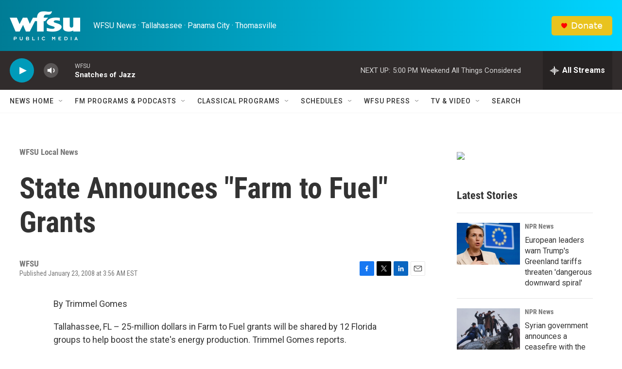

--- FILE ---
content_type: text/html; charset=utf-8
request_url: https://www.google.com/recaptcha/api2/aframe
body_size: 263
content:
<!DOCTYPE HTML><html><head><meta http-equiv="content-type" content="text/html; charset=UTF-8"></head><body><script nonce="3OVHU_K9nd3ouveqHNuhnA">/** Anti-fraud and anti-abuse applications only. See google.com/recaptcha */ try{var clients={'sodar':'https://pagead2.googlesyndication.com/pagead/sodar?'};window.addEventListener("message",function(a){try{if(a.source===window.parent){var b=JSON.parse(a.data);var c=clients[b['id']];if(c){var d=document.createElement('img');d.src=c+b['params']+'&rc='+(localStorage.getItem("rc::a")?sessionStorage.getItem("rc::b"):"");window.document.body.appendChild(d);sessionStorage.setItem("rc::e",parseInt(sessionStorage.getItem("rc::e")||0)+1);localStorage.setItem("rc::h",'1768768525255');}}}catch(b){}});window.parent.postMessage("_grecaptcha_ready", "*");}catch(b){}</script></body></html>